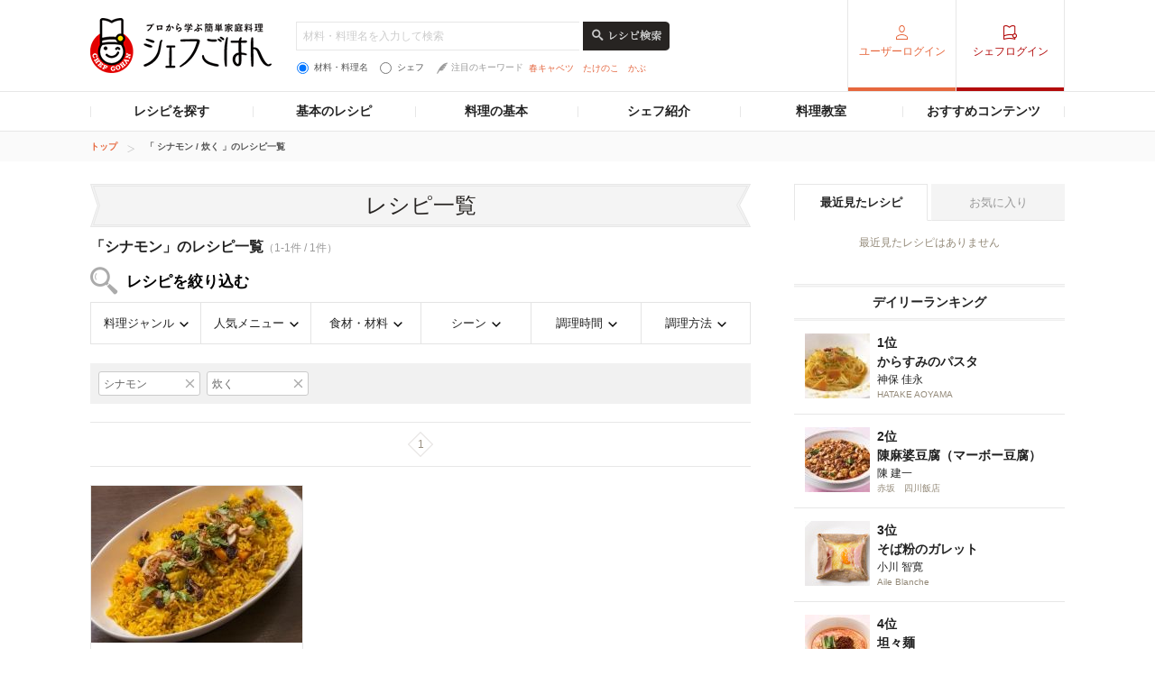

--- FILE ---
content_type: text/html; charset=utf-8
request_url: https://www.google.com/recaptcha/api2/aframe
body_size: 268
content:
<!DOCTYPE HTML><html><head><meta http-equiv="content-type" content="text/html; charset=UTF-8"></head><body><script nonce="ySPXfTDZ0KST0u6MRu4nyA">/** Anti-fraud and anti-abuse applications only. See google.com/recaptcha */ try{var clients={'sodar':'https://pagead2.googlesyndication.com/pagead/sodar?'};window.addEventListener("message",function(a){try{if(a.source===window.parent){var b=JSON.parse(a.data);var c=clients[b['id']];if(c){var d=document.createElement('img');d.src=c+b['params']+'&rc='+(localStorage.getItem("rc::a")?sessionStorage.getItem("rc::b"):"");window.document.body.appendChild(d);sessionStorage.setItem("rc::e",parseInt(sessionStorage.getItem("rc::e")||0)+1);localStorage.setItem("rc::h",'1769052858960');}}}catch(b){}});window.parent.postMessage("_grecaptcha_ready", "*");}catch(b){}</script></body></html>

--- FILE ---
content_type: application/javascript; charset=utf-8
request_url: https://fundingchoicesmessages.google.com/f/AGSKWxVDtYtIEW3Sanj2ejbBIQuGG3CIW0in0lDPSQujMBKt29rSkaWj8wxwH7bUW9sQ36rI4EgpPSBgP4JXditmZW35TAgeB9IATnD605_s-1oPEtAaDE4WY15ZC58KmyefQyuJLmTa5pAdRn9XUfKu-Gvi52o8uiAxPYq-2tdHDg_QKxofrC0iJyUJc7DK/_/insideAD.&smart_ad_/vert728ad./adline./adcode_
body_size: -1290
content:
window['98a736b0-6eea-4ccf-a9ef-60b584c415f1'] = true;